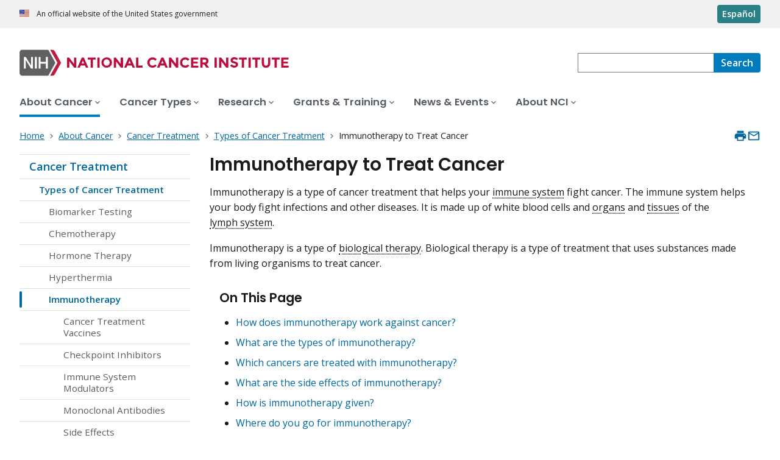

--- FILE ---
content_type: text/html; charset=UTF-8
request_url: https://www.cancer.gov/about-cancer/treatment/types/immunotherapy?redirect=true
body_size: 12496
content:
<!DOCTYPE html>
<html lang="en" dir="ltr" itemscope itemtype="https://schema.org/FAQPage" prefix="og: https://ogp.me/ns#">
  <head>
    <meta http-equiv="X-UA-Compatible" content="IE=edge">
    <meta charset="utf-8" />
<script>window.CDEConfig = {
  "exitDisclaimerHref":{
    "en":"\/policies\/linking",
    "es":"\/espanol\/politicas\/enlaces"
  },
  "showFloatingDelighters":true,
  "environmentConfig":{
    
  },
  "glossaryConfig":{
    "apiServer":"https:\/\/webapis.cancer.gov\/glossary\/v1\/"
  },
  "drugDictionaryConfig":{
    "apiServer":"https:\/\/webapis.cancer.gov\/drugdictionary\/v1\/"
  },
  "ctsConfig":{
    "apiServer":"https:\/\/clinicaltrialsapi.cancer.gov\/api\/v2",
    "printApiBase":"https:\/\/www.cancer.gov\/CTS.Print",
    "zipConversionEndpoint":"\/cts_api\/zip_code_lookup",
    "listingApiServer": "https:\/\/webapis.cancer.gov\/triallistingsupport\/v1\/"
  },
  "r4rConfig":{
    "apiServer":"https:\/\/webapis.cancer.gov\/r4r\/v1"
  },
  "general":{
    "apiServer":"https:\/\/webapis.cancer.gov",
    "mediaServer":"https:\/\/nci-media.cancer.gov"
  },
  "sitewideSearchConfig":{
    "bestBetsApiServer":"https:\/\/webapis.cancer.gov\/bestbets\/v1\/",
    "searchApiServer":"https:\/\/webapis.cancer.gov\/sitewidesearch\/v1\/"
  },
  "chartData": {
    "factBook": {
      "baseUrl": "\/about-nci\/budget\/fact-book",
      "dataType": "json"
    }
  }
};</script>
<script id="ncids-nav-info">window.ncidsNavInfo = { nav: { id: "11844", menu_type: "section-nav"}, item_id: 915528};</script>
<meta name="description" content="Immunotherapy is a type of cancer treatment that helps your immune system fight cancer. Learn about the types of immunotherapy and what you can expect during treatment." />
<link rel="canonical" href="https://www.cancer.gov/about-cancer/treatment/types/immunotherapy" />
<meta http-equiv="content-language" content="en" />
<meta name="robots" content="index" />
<meta property="og:type" content="Website" />
<meta property="og:url" content="https://www.cancer.gov/about-cancer/treatment/types/immunotherapy" />
<meta property="og:title" content="Immunotherapy for Cancer" />
<meta property="og:description" content="Immunotherapy is a type of cancer treatment that helps your immune system fight cancer. Learn about the types of immunotherapy and what you can expect during treatment." />
<meta property="og:image" content="https://www.cancer.gov/sites/g/files/xnrzdm211/files/cgov_image/social_media/100/000/7/files/lauren-wood-immunotherapy-social-media.jpg" />
<meta name="cgdp.domain" content="cgov" />
<meta name="cgdp.template" content="default" />
<meta name="dcterms.subject" content="About Cancer" />
<meta name="dcterms.type" content="cgvArticle" />
<meta name="dcterms.coverage" content="nciglobal,ncienterprise" />
<meta name="dcterms.isPartOf" content="Treatment" />
<meta name="dcterms.isReferencedBy" content="event1" />
<meta name="dcterms.issued" content="2015-04-29" />
<meta name="twitter:card" content="summary" />
<link rel="icon" href="https://www.cancer.gov/profiles/custom/cgov_site/themes/custom/cgov/static/images/design-elements/icons/favicons/favicon.ico" sizes="32x32"/>
<link rel="icon" href="https://www.cancer.gov/profiles/custom/cgov_site/themes/custom/cgov/static/images/design-elements/icons/favicons/favicon.svg" type="image/svg+xml"/>
<link rel="apple-touch-icon" href="https://www.cancer.gov/profiles/custom/cgov_site/themes/custom/cgov/static/images/design-elements/icons/favicons/apple-touch-icon.png"/>
<link rel="manifest" href="https://www.cancer.gov/profiles/custom/cgov_site/themes/custom/cgov/static/images/design-elements/icons/favicons/site.webmanifest"/>
<meta name="x-no-op" content="none" />
<meta name="Generator" content="Drupal 10 (https://www.drupal.org)" />
<meta name="MobileOptimized" content="width" />
<meta name="HandheldFriendly" content="true" />
<meta name="viewport" content="width=device-width, user-scalable=yes, initial-scale=1, minimum-scale=1" />
<script id="cgov-adobe-url" type="text/javascript" src="//assets.adobedtm.com/6a4249cd0a2c/949e98979342/launch-5f2a5357bf66.min.js" async="async"></script>
<script type="application/ld+json">{
    "@context": "https://schema.org",
    "@graph": [
        {
            "@type": "WebSite",
            "name": "National Cancer Institute (.gov)",
            "url": "https://www.cancer.gov"
        }
    ]
}</script>
<link rel="alternate" hreflang="en" href="https://www.cancer.gov/about-cancer/treatment/types/immunotherapy" />
<link rel="alternate" hreflang="es" href="https://www.cancer.gov/espanol/cancer/tratamiento/tipos/inmunoterapia" />

    <title>Immunotherapy for Cancer - NCI</title>
    <link rel="preconnect" href="https://static.cancer.gov" />
        <link rel="preconnect" href="https://fonts.googleapis.com">
    <link rel="preconnect" href="https://fonts.gstatic.com" crossorigin>
    <link href="https://fonts.googleapis.com/css2?family=Open+Sans:ital,wght@0,300;0,400;0,600;0,700;1,300;1,400;1,600;1,700&family=Poppins:ital,wght@0,300;0,400;0,500;0,600;1,300;1,400;1,500;1,600&family=Roboto+Mono:ital,wght@0,300;0,400;0,700;1,300;1,400;1,700&display=swap" rel="stylesheet">
    <meta name="apple-mobile-web-app-title" content="Cancer.gov" />
    <meta name="application-name" content="Cancer.gov" />
    <link rel="stylesheet" media="all" href="/sites/g/files/xnrzdm211/files/css/css_C3FcAroCBEtmYe2Yqkq-J-jZ9O8QrqNb19PDeR8r1MM.css?delta=0&amp;language=en&amp;theme=ncids_trans&amp;include=eJxFyEEKwCAMBMAPiT6prCbUgJWQjYf-vsfOcfYw4ZWBzYZIG0uLI3AHfLJJHMeq_9Sz_fRlnCqFL1Of1kH9ABKWHHs" />
<link rel="stylesheet" media="all" href="/profiles/custom/cgov_site/themes/custom/ncids_trans/dist/css/ncids-trans-common.css?t6rz67" />
<link rel="stylesheet" media="all" href="/profiles/custom/cgov_site/themes/custom/ncids_trans/dist/css/article.css?t6rz67" />

    
  </head>
  <body class="has-translated-content">
        <a href="#main-content" class="usa-skipnav">
      Skip to main content
    </a>
    
      <div class="dialog-off-canvas-main-canvas" data-off-canvas-main-canvas>
    


  <section id="usa-banner" class="usa-banner" aria-label="Official government website">
  <header class="usa-banner__header">
    <div class="usa-banner__inner">
      <div class="usa-banner__header-text">
        An official website of the United States government
      </div>
            <a href="/espanol/cancer/tratamiento/tipos/inmunoterapia" id="lang-toggle" class="usa-button usa-banner__language-toggle" hreflang="es">Español</a>
    </div>
  </header>
</section>



  <header id="nci-header" class="nci-header nci-header--megamenu" data-base-path="/">
	<div class="nci-header__navbar">
		<div class="nci-logo" id="extended-mega-logo">
			<a href="/">
				<picture><source media="(min-width: 1024px)" srcset="/sites/g/files/xnrzdm211/files/ncids_header/logos/Logo_NCI.svg" />
<img src="/sites/g/files/xnrzdm211/files/ncids_header/logos/Logo_NCI_Mobile.svg" alt="National Cancer Institute Home Page" />
</picture>

			</a>
		</div>

		<div class="nci-header-nav__secondary">
			<button class="usa-button nci-header-mobilenav__open-btn">Menu</button>

							<form class="nci-header-search" method="get" action="/search/results" role="search">
					<label class="usa-sr-only" for="nci-header-search__field">
						Search
					</label>

																										<input class="usa-input" id="nci-header-search__field" type="search" name="swKeyword"  data-autosuggest-collection="cgov"/>
					<button class="usa-button nci-header-search__search-button" type="submit" aria-label="Search">
						<span class="nci-header-search__label" aria-hidden="true">Search</span>
						<svg class="usa-icon" xmlns="http://www.w3.org/2000/svg" role="img" viewbox="0 0 24 24" aria-hidden="true">
							<path d="M0 0h24v24H0z" fill="none"/>
							<path d="M15.5 14h-.79l-.28-.27C15.41 12.59 16 11.11 16 9.5 16 5.91 13.09 3 9.5 3S3 5.91 3 9.5 5.91 16 9.5 16c1.61 0 3.09-.59 4.23-1.57l.27.28v.79l5 4.99L20.49 19l-4.99-5zm-6 0C7.01 14 5 11.99 5 9.5S7.01 5 9.5 5 14 7.01 14 9.5 11.99 14 9.5 14z"/>
						</svg>
					</button>
				</form>
					</div>
	</div>

			<nav aria-label="Primary navigation" class="nci-header-nav">
			<div class="nci-header-nav__inner">
				<ul class="nci-header-nav__primary">
											<li class="nci-header-nav__primary-item">
																																																										<a  href="/about-cancer" class="nci-header-nav__primary-link usa-current" data-menu-id="829">
								<span>About Cancer</span>
							</a>
						</li>
											<li class="nci-header-nav__primary-item">
																																											<a  href="/types" class="nci-header-nav__primary-link" data-menu-id="11868">
								<span>Cancer Types</span>
							</a>
						</li>
											<li class="nci-header-nav__primary-item">
																																											<a  href="/research" class="nci-header-nav__primary-link" data-menu-id="12732">
								<span>Research</span>
							</a>
						</li>
											<li class="nci-header-nav__primary-item">
																																											<a  href="/grants-training" class="nci-header-nav__primary-link" data-menu-id="914792">
								<span>Grants &amp; Training</span>
							</a>
						</li>
											<li class="nci-header-nav__primary-item">
																																											<a  href="/news-events" class="nci-header-nav__primary-link" data-menu-id="12664">
								<span>News &amp; Events</span>
							</a>
						</li>
											<li class="nci-header-nav__primary-item">
																																											<a  href="/about-nci" class="nci-header-nav__primary-link" data-menu-id="10952">
								<span>About NCI</span>
							</a>
						</li>
									</ul>
			</div>
		</nav>
	
</header>



<div class="grid-container">
	<div class="grid-row flex-no-wrap">
		<div
			class="grid-col-10">
			    <nav class="usa-breadcrumb usa-breadcrumb--wrap" aria-label="Breadcrumbs">
    <ol class="usa-breadcrumb__list">
              <li class="usa-breadcrumb__list-item">
          <a href="/" class="usa-breadcrumb__link">
            <span>Home</span>
          </a>
        </li>
              <li class="usa-breadcrumb__list-item">
          <a href="/about-cancer" class="usa-breadcrumb__link">
            <span>About Cancer</span>
          </a>
        </li>
              <li class="usa-breadcrumb__list-item">
          <a href="/about-cancer/treatment" class="usa-breadcrumb__link">
            <span>Cancer Treatment</span>
          </a>
        </li>
              <li class="usa-breadcrumb__list-item">
          <a href="/about-cancer/treatment/types" class="usa-breadcrumb__link">
            <span>Types of Cancer Treatment</span>
          </a>
        </li>
                    <li class="usa-breadcrumb__list-item usa-current" aria-current="page">
          <span>Immunotherapy to Treat Cancer</span>
        </li>
          </ol>
  </nav>


		</div>
		

      


<section  class="cgdp-page-options cgdp-page-options--top" aria-label="Page options top">
  <button class="usa-button usa-button--unstyled" onclick="window.print()">
    <svg xmlns="http://www.w3.org/2000/svg" height="24" viewBox="0 0 24 24" width="24" class="usa-icon" role="img" aria-hidden="true" focusable="false">
      <path d="M0 0h24v24H0z" fill="none"/>
      <path d="M19 8H5c-1.66 0-3 1.34-3 3v6h4v4h12v-4h4v-6c0-1.66-1.34-3-3-3zm-3 11H8v-5h8v5zm3-7c-.55 0-1-.45-1-1s.45-1 1-1 1 .45 1 1-.45 1-1 1zm-1-9H6v4h12V3z"/>
    </svg>
    <span class="usa-sr-only">
      Print    </span>
  </button>
  <a class="usa-button usa-button--unstyled" href="mailto:?subject=Information from the National Cancer Institute Web Site &body=I found this information on www.cancer.gov and I'd like to share it with you: https://www.cancer.gov/about-cancer/treatment/types/immunotherapy %0D%0A%0D%0A NCI's Web site, www.cancer.gov, provides accurate, up-to-date, comprehensive cancer information from the U.S. government's principal agency for cancer research. If you have questions or need additional information, we invite you to contact NCI's LiveHelp instant messaging service at https://livehelp.cancer.gov, or call the NCI's Contact Center 1-800-4-CANCER (1-800-422-6237) (toll-free from the United States).">
    <svg xmlns="http://www.w3.org/2000/svg" height="24" viewBox="0 0 24 24" width="24" class="usa-icon" role="img" aria-hidden="true" focusable="false">
        <path d="M0 0h24v24H0z" fill="none"/>
        <path d="M20 4H4c-1.1 0-1.99.9-1.99 2L2 18c0 1.1.9 2 2 2h16c1.1 0 2-.9 2-2V6c0-1.1-.9-2-2-2zm0 14H4V8l8 5 8-5v10zm-8-7L4 6h16l-8 5z"/>
    </svg>
    <span class="usa-sr-only">
      Email    </span>
  </a>
</section>

	</div>
</div>

<div id="page" class="grid-container">
	<div class="grid-row grid-gap">
		  <!-- SECTION NAVIGATION -->
  <div class="desktop:grid-col-3 nci-no-print">
    



  <nav aria-label="Secondary navigation">
    <ul class="usa-sidenav">
             
        
  <li class="usa-sidenav__item">
    <a  href="/about-cancer/treatment" data-menu-id="11844" class="usa-current usa-current--nci-ancestor">Cancer Treatment</a>
          <ul class="usa-sidenav__sublist">
                         
        
  <li class="usa-sidenav__item">
    <a  href="/about-cancer/treatment/types" data-menu-id="911277" class="usa-current usa-current--nci-ancestor">Types of Cancer Treatment</a>
          <ul class="usa-sidenav__sublist">
                              <li class="usa-sidenav__item">
    <a  href="/about-cancer/treatment/types/biomarker-testing-cancer-treatment" data-menu-id="1097231">Biomarker Testing</a>
  </li>

  
                              <li class="usa-sidenav__item">
    <a  href="/about-cancer/treatment/types/chemotherapy" data-menu-id="912836">Chemotherapy </a>
  </li>

  
                              <li class="usa-sidenav__item">
    <a  href="/about-cancer/treatment/types/hormone-therapy" data-menu-id="912900">Hormone Therapy </a>
  </li>

  
                              <li class="usa-sidenav__item">
    <a  href="/about-cancer/treatment/types/hyperthermia" data-menu-id="1151711">Hyperthermia</a>
  </li>

  
                         
        
  <li class="usa-sidenav__item">
    <a  href="/about-cancer/treatment/types/immunotherapy" data-menu-id="915528" class="usa-current" aria-current="page">Immunotherapy</a>
          <ul class="usa-sidenav__sublist">
                              <li class="usa-sidenav__item">
    <a  href="/about-cancer/treatment/types/immunotherapy/cancer-treatment-vaccines" data-menu-id="1150106">Cancer Treatment Vaccines</a>
  </li>

  
                              <li class="usa-sidenav__item">
    <a  href="/about-cancer/treatment/types/immunotherapy/checkpoint-inhibitors" data-menu-id="1150091">Checkpoint Inhibitors</a>
  </li>

  
                              <li class="usa-sidenav__item">
    <a  href="/about-cancer/treatment/types/immunotherapy/immune-system-modulators" data-menu-id="1150111">Immune System Modulators</a>
  </li>

  
                              <li class="usa-sidenav__item">
    <a  href="/about-cancer/treatment/types/immunotherapy/monoclonal-antibodies" data-menu-id="1150101">Monoclonal Antibodies</a>
  </li>

  
                              <li class="usa-sidenav__item">
    <a  href="/about-cancer/treatment/types/immunotherapy/side-effects" data-menu-id="1150086">Side Effects</a>
  </li>

  
                              <li class="usa-sidenav__item">
    <a  href="/about-cancer/treatment/types/immunotherapy/t-cell-transfer-therapy" data-menu-id="1150096">T-cell Transfer Therapy</a>
  </li>

  
              </ul>
    
  </li>

  
                              <li class="usa-sidenav__item">
    <a  href="/about-cancer/treatment/types/photodynamic-therapy" data-menu-id="1151716">Photodynamic Therapy</a>
  </li>

  
                                    <li class="usa-sidenav__item">
    <a  href="/about-cancer/treatment/types/radiation-therapy" data-menu-id="916947" class="nci-has-children">Radiation Therapy </a>
  </li>

  
                                    <li class="usa-sidenav__item">
    <a  href="/about-cancer/treatment/types/stem-cell-transplant" data-menu-id="915538" class="nci-has-children">Stem Cell Transplant </a>
  </li>

  
                                    <li class="usa-sidenav__item">
    <a  href="/about-cancer/treatment/types/surgery" data-menu-id="911286" class="nci-has-children">Surgery</a>
  </li>

  
                                    <li class="usa-sidenav__item">
    <a  href="/about-cancer/treatment/types/targeted-therapies" data-menu-id="911288" class="nci-has-children">Targeted Therapy</a>
  </li>

  
              </ul>
    
  </li>

  
                              <li class="usa-sidenav__item">
    <a  href="/about-cancer/treatment/side-effects" data-menu-id="898464">Side Effects of Cancer Treatment</a>
  </li>

  
                                    <li class="usa-sidenav__item">
    <a  href="/about-cancer/treatment/drugs" data-menu-id="918919" class="nci-has-children">Cancer Drugs</a>
  </li>

  
                                    <li class="usa-sidenav__item">
    <a  href="/about-cancer/treatment/cam" data-menu-id="917500" class="nci-has-children">Complementary &amp; Alternative Medicine (CAM)</a>
  </li>

  
                              <li class="usa-sidenav__item">
    <a  href="/about-cancer/treatment/questions" data-menu-id="936692">Questions to Ask about Your Treatment</a>
  </li>

  
                              <li class="usa-sidenav__item">
    <a  href="/about-cancer/treatment/clinical-center" data-menu-id="1153716">NIH Clinical Center</a>
  </li>

  
                              <li class="usa-sidenav__item">
    <a  href="/about-cancer/treatment/research" data-menu-id="937976">Research</a>
  </li>

  
              </ul>
    
  </li>

  
    </ul>
  </nav>

  </div>

		<div class="desktop:grid-col-9">
			<main class="cgdp-main-content" id="main-content">
				  
<!-- ********************************* BEGIN Page Content ********************************** -->
<article>
	<h1 class="nci-heading-h1">
		Immunotherapy to Treat Cancer
	</h1>
	<div class="cgdp-inner-content-area">
		
		<div class="cgdp-field-intro-text">
	<div class="usa-prose">
		<p>Immunotherapy is a type of cancer treatment that helps your <a data-gloss-id="46356" data-gloss-dictionary="Cancer.gov" data-gloss-audience="Patient" data-gloss-lang="en" href="/publications/dictionaries/cancer-terms/def/46356" class="cgdp-definition-link">immune system</a> fight cancer. The immune system helps your body fight infections and other diseases. It is made up of white blood cells and <a data-gloss-id="257523" data-gloss-dictionary="Cancer.gov" data-gloss-audience="Patient" data-gloss-lang="en" href="/publications/dictionaries/cancer-terms/def/257523" class="cgdp-definition-link">organs</a> and <a data-gloss-id="46683" data-gloss-dictionary="Cancer.gov" data-gloss-audience="Patient" data-gloss-lang="en" href="/publications/dictionaries/cancer-terms/def/46683" class="cgdp-definition-link">tissues</a> of the <a data-gloss-id="45764" data-gloss-dictionary="Cancer.gov" data-gloss-audience="Patient" data-gloss-lang="en" href="/publications/dictionaries/cancer-terms/def/45764" class="cgdp-definition-link">lymph&nbsp;system</a>.</p><p>Immunotherapy is a type of <a data-gloss-id="45617" data-gloss-dictionary="Cancer.gov" data-gloss-audience="Patient" data-gloss-lang="en" href="/publications/dictionaries/cancer-terms/def/45617" class="cgdp-definition-link">biological therapy</a>. Biological therapy is a type of treatment that uses substances made from living organisms to treat cancer.</p>	</div>
</div>

        <nav
    class="cgdp-on-this-page" role="navigation">
        <h2 class="cgdp-on-this-page__header">On This Page</h2>
    <ul>
                        <li>
            <a
              href="#how-does-immunotherapy-work-against-cancer">
              <p>How does immunotherapy work against cancer?</p></a>
          </li>
                                <li>
            <a
              href="#what-are-the-types-of-immunotherapy">
              <p>What are the types of immunotherapy?</p></a>
          </li>
                                <li>
            <a
              href="#which-cancers-are-treated-with-immunotherapy">
              <p>Which cancers are treated with immunotherapy?</p></a>
          </li>
                                <li>
            <a
              href="#what-are-the-side-effects-of-immunotherapy">
              <p>What are the side effects of immunotherapy?</p></a>
          </li>
                                <li>
            <a
              href="#how-is-immunotherapy-given">
              <p>How is immunotherapy given?</p></a>
          </li>
                                <li>
            <a
              href="#where-do-you-go-for-immunotherapy">
              <p>Where do you go for immunotherapy?</p></a>
          </li>
                                <li>
            <a
              href="#how-often-do-you-receive-immunotherapy">
              <p>How often do you receive immunotherapy?</p></a>
          </li>
                                <li>
            <a
              href="#how-can-you-tell-if-immunotherapy-is-working">
              <p>How can you tell if immunotherapy is working?</p></a>
          </li>
                                <li>
            <a
              href="#what-is-the-current-research-in-immunotherapy">
              <p>What is the current research in immunotherapy?</p></a>
          </li>
                                <li>
            <a
              href="#how-do-you-find-clinical-trials-that-are-testing-immunotherapy">
              <p>How do you find clinical trials that are testing immunotherapy?</p></a>
          </li>
                  </ul>
  </nav>

  <div class="cgdpl">
  <div class="contentzone">
    <div id="cgvBody">
      <div  class="cgdp-article-body cgdp-article-body--multiple">
                    
<section  itemscope="" itemprop="mainEntity" itemtype="https://schema.org/Question">
                    <h2 id="how-does-immunotherapy-work-against-cancer" itemprop="name">
      <p>How does immunotherapy work against cancer?</p>
</h2>
        <div itemscope itemprop="acceptedAnswer" itemtype="https://schema.org/Answer">
      <div itemprop="text">
    <p>As part of its normal function, the immune system detects and destroys abnormal cells and most likely prevents or curbs the growth of many cancers. For instance, immune cells are sometimes found in and around tumors. These cells, called tumor-infiltrating lymphocytes or TILs, are a sign that the immune system is responding to the tumor. People whose tumors contain TILs often do better than people whose tumors don’t contain them.</p><p>Even though the immune system can prevent or slow cancer growth, cancer cells have ways to avoid destruction by the immune system. For example, cancer cells may:</p><ul><li>Have genetic changes that make them less visible to the immune system.</li><li>Have proteins on their surface that turn off immune cells.</li><li>Change the normal cells around the tumor so they interfere with how the immune system responds to the cancer cells.</li></ul><p>Immunotherapy helps the immune system to better act against cancer.</p>
        </div>
    </div>
  </section>

                    
<section  itemscope="" itemprop="mainEntity" itemtype="https://schema.org/Question">
                    <h2 id="what-are-the-types-of-immunotherapy" itemprop="name">
      <p>What are the types of immunotherapy?</p>
</h2>
        <div itemscope itemprop="acceptedAnswer" itemtype="https://schema.org/Answer">
      <div itemprop="text">
    <p>Several types of immunotherapy are used to treat cancer. These include:</p><ul><li><p><strong>Immune checkpoint inhibitors</strong>, which are drugs that block immune checkpoints. These checkpoints are a normal part of the immune system and keep immune responses from being too strong. By blocking them, these drugs allow immune cells to respond more strongly to cancer.</p><p>Learn more about <a href="/about-cancer/treatment/types/immunotherapy/checkpoint-inhibitors" data-entity-type="node" data-entity-uuid="5dbe17c7-7175-4aa6-879a-b248f71e73c5" data-entity-substitution="canonical">immune checkpoint inhibitors</a>.</p></li><li><p><strong>T-cell transfer therapy</strong>, which is a treatment that boosts the natural ability of your <a data-gloss-id="44928" data-gloss-dictionary="Cancer.gov" data-gloss-audience="Patient" data-gloss-lang="en" href="/publications/dictionaries/cancer-terms/def/44928" class="definition">T cells</a>&nbsp;to fight cancer. In this treatment, immune cells are taken from your tumor. Those that are most active against your cancer are selected or changed in the lab to better attack your cancer cells, grown in large batches, and put back into your body through a needle in a vein.</p><p>T-cell transfer therapy may also be called adoptive cell therapy, adoptive immunotherapy, or immune cell therapy.</p><p>Learn more about <a href="/about-cancer/treatment/types/immunotherapy/t-cell-transfer-therapy" data-entity-type="node" data-entity-uuid="264feb6c-9ba2-4358-8299-a246399457b2" data-entity-substitution="canonical">T-cell transfer therapy</a>.</p></li><li><p><strong>Monoclonal antibodies</strong>, which are immune system proteins created in the lab that are designed to bind to specific targets on cancer cells. Some monoclonal antibodies mark cancer cells so that they will be better seen and destroyed by the immune system. Such monoclonal antibodies are a type of immunotherapy.</p><p>Monoclonal antibodies may also be called therapeutic antibodies.</p><p>Learn more about <a href="/about-cancer/treatment/types/immunotherapy/monoclonal-antibodies" data-entity-type="node" data-entity-uuid="3324fc58-ee47-419d-a282-86c5988f6d9c" data-entity-substitution="canonical">monoclonal antibodies</a>.</p></li><li><p><strong>Treatment vaccines</strong>, which work against cancer by boosting your immune system’s response to cancer cells. Treatment vaccines are different from the ones that help prevent disease.</p><p>Learn more about <a href="/about-cancer/treatment/types/immunotherapy/cancer-treatment-vaccines" data-entity-type="node" data-entity-uuid="79b85f1b-4d73-4146-83c2-f4327a1a0ec3" data-entity-substitution="canonical">cancer treatment vaccines</a>.</p></li><li><p><strong>Immune system modulators</strong>, which enhance the body’s <a data-gloss-id="45722" data-gloss-dictionary="Cancer.gov" data-gloss-audience="Patient" data-gloss-lang="en" href="/publications/dictionaries/cancer-terms/def/45722" class="definition">immune response</a> against cancer. Some of these agents affect specific parts of the immune system, whereas others affect the immune system in a more general way.</p><p>Learn more about <a href="/about-cancer/treatment/types/immunotherapy/immune-system-modulators" data-entity-type="node" data-entity-uuid="b030f8fa-d00f-4cbe-ae32-b879c36349ee" data-entity-substitution="canonical">immune system modulators</a>.</p></li></ul>
        </div>
    </div>
  </section>

                    
<section  itemscope="" itemprop="mainEntity" itemtype="https://schema.org/Question">
                    <h2 id="which-cancers-are-treated-with-immunotherapy" itemprop="name">
      <p>Which cancers are treated with immunotherapy?</p>
</h2>
        <div itemscope itemprop="acceptedAnswer" itemtype="https://schema.org/Answer">
      <div itemprop="text">
    <p>Immunotherapy drugs have been approved to treat many types of cancer. However, immunotherapy is not yet as widely used as <a data-gloss-id="45570" data-gloss-dictionary="Cancer.gov" data-gloss-audience="Patient" data-gloss-lang="en" href="/publications/dictionaries/cancer-terms/def/45570" class="definition">surgery</a>, <a data-gloss-id="45214" data-gloss-dictionary="Cancer.gov" data-gloss-audience="Patient" data-gloss-lang="en" href="/publications/dictionaries/cancer-terms/def/45214" class="definition">chemotherapy</a>, or <a data-gloss-id="44971" data-gloss-dictionary="Cancer.gov" data-gloss-audience="Patient" data-gloss-lang="en" href="/publications/dictionaries/cancer-terms/def/44971" class="definition">radiation therapy</a>. To learn about whether immunotherapy may be used to treat your cancer, see the&nbsp;<a data-gloss-id="44271" data-gloss-dictionary="Cancer.gov" data-gloss-audience="Patient" data-gloss-lang="en" href="/publications/dictionaries/cancer-terms/def/44271" class="definition">PDQ</a>® <a href="/publications/pdq/information-summaries/adult-treatment" data-entity-type="node" data-entity-uuid="7bf97270-fb19-48f3-9226-f6f101b1ba4e" data-entity-substitution="canonical">adult cancer treatment summaries</a> and <a href="/publications/pdq/information-summaries/pediatric-treatment" data-entity-type="node" data-entity-uuid="8850a973-b88a-4adb-8862-83b105d27fa8" data-entity-substitution="canonical">childhood cancer treatment summaries</a>.</p>
        </div>
    </div>
  </section>

                    
<section  itemscope="" itemprop="mainEntity" itemtype="https://schema.org/Question">
                    <h2 id="what-are-the-side-effects-of-immunotherapy" itemprop="name">
      <p>What are the side effects of immunotherapy?</p>
</h2>
        <div itemscope itemprop="acceptedAnswer" itemtype="https://schema.org/Answer">
      <div itemprop="text">
    <p>Immunotherapy can cause <a data-gloss-id="46580" data-gloss-dictionary="Cancer.gov" data-gloss-audience="Patient" data-gloss-lang="en" href="/publications/dictionaries/cancer-terms/def/46580" class="definition">side effects</a>, many of which happen when the immune system that has been revved-up to act against the cancer also acts against healthy cells and tissues in your body.</p><p>Learn more about <a href="/about-cancer/treatment/types/immunotherapy/side-effects" data-entity-type="node" data-entity-uuid="edda2fbd-e650-431d-8dfa-1cb99b6daf0c" data-entity-substitution="canonical">immunotherapy side effects</a>.</p>
        </div>
    </div>
  </section>

                    
<section  itemscope="" itemprop="mainEntity" itemtype="https://schema.org/Question">
                    <h2 id="how-is-immunotherapy-given" itemprop="name">
      <p>How is immunotherapy given?</p>
</h2>
        <div itemscope itemprop="acceptedAnswer" itemtype="https://schema.org/Answer">
      <div itemprop="text">
    <p>Different forms of immunotherapy may be given in different ways. These include:</p><ul><li><strong>intravenous (IV)</strong><br>The immunotherapy goes directly into a <a data-gloss-id="476471" data-gloss-dictionary="Cancer.gov" data-gloss-audience="Patient" data-gloss-lang="en" href="/publications/dictionaries/cancer-terms/def/476471" class="definition">vein</a>.</li><li><strong>oral</strong><br>The immunotherapy comes in pills or <a data-gloss-id="455334" data-gloss-dictionary="Cancer.gov" data-gloss-audience="Patient" data-gloss-lang="en" href="/publications/dictionaries/cancer-terms/def/455334" class="definition">capsules</a> that you swallow.</li><li><strong>topical</strong><br>The immunotherapy comes in a cream that you rub onto your skin. This type of immunotherapy can be used for very early skin cancer.</li><li><strong>intravesical</strong><br>The immunotherapy goes directly into the bladder.</li></ul>
        </div>
    </div>
  </section>

                    
<section  itemscope="" itemprop="mainEntity" itemtype="https://schema.org/Question">
                    <h2 id="where-do-you-go-for-immunotherapy" itemprop="name">
      <p>Where do you go for immunotherapy?</p>
</h2>
        <div itemscope itemprop="acceptedAnswer" itemtype="https://schema.org/Answer">
      <div itemprop="text">
    <p>You may receive immunotherapy in a doctor’s office, clinic, or outpatient unit in a hospital. Outpatient means you do not spend the night in the hospital.</p>
        </div>
    </div>
  </section>

                    
<section  itemscope="" itemprop="mainEntity" itemtype="https://schema.org/Question">
                    <h2 id="how-often-do-you-receive-immunotherapy" itemprop="name">
      <p>How often do you receive immunotherapy?</p>
</h2>
        <div itemscope itemprop="acceptedAnswer" itemtype="https://schema.org/Answer">
      <div itemprop="text">
    <p>How often and how long you receive immunotherapy depends on:</p><ul><li>your type of cancer and how advanced it is</li><li>the type of immunotherapy you get</li><li>how your body reacts to treatment</li></ul><p>You may have treatment every day, week, or month. Some types of immunotherapy given in cycles. A cycle is a period of treatment followed by a period of rest. The rest period gives your body a chance to recover, respond to immunotherapy, and build new healthy cells.</p>
        </div>
    </div>
  </section>

                    
<section  itemscope="" itemprop="mainEntity" itemtype="https://schema.org/Question">
                    <h2 id="how-can-you-tell-if-immunotherapy-is-working" itemprop="name">
      <p>How can you tell if immunotherapy is working?</p>
</h2>
        <div itemscope itemprop="acceptedAnswer" itemtype="https://schema.org/Answer">
      <div itemprop="text">
    <p>You will see your doctor often. He or she will give you <a data-gloss-id="270871" data-gloss-dictionary="Cancer.gov" data-gloss-audience="Patient" data-gloss-lang="en" href="/publications/dictionaries/cancer-terms/def/270871" class="definition">physical exams</a> and ask you how you feel. You will have medical tests, such as blood tests and different types of <a data-gloss-id="46570" data-gloss-dictionary="Cancer.gov" data-gloss-audience="Patient" data-gloss-lang="en" href="/publications/dictionaries/cancer-terms/def/46570" class="definition">scans</a>. These tests will measure the size of your tumor and look for changes in your blood work.</p>
        </div>
    </div>
  </section>

                    
<section  itemscope="" itemprop="mainEntity" itemtype="https://schema.org/Question">
                    <h2 id="what-is-the-current-research-in-immunotherapy" itemprop="name">
      <p>What is the current research in immunotherapy?</p>
</h2>
        <div itemscope itemprop="acceptedAnswer" itemtype="https://schema.org/Answer">
      <div itemprop="text">
    <p>Researchers are focusing on several major areas to improve immunotherapy, including:</p><ul><li><strong>Finding solutions for resistance.</strong><br>Researchers are testing combinations of immune checkpoint inhibitors and other types of immunotherapy, targeted therapy, and radiation therapy to overcome resistance to immunotherapy.</li><li><strong>Finding ways to predict responses to immunotherapy.</strong><br>Only a small portion of people who receive immunotherapy will respond to the treatment. Finding ways to predict which people will respond to treatment is a major area of research.</li><li><strong>Learning more about how cancer cells evade or suppress immune responses against them.</strong><br>A better understanding of how cancer cells get around the immune system could lead to the development of new drugs that block those processes.</li><li>How to <strong>reduce the side effects</strong> of treatment with immunotherapy.</li></ul>
        </div>
    </div>
  </section>

                    
<section  itemscope="" itemprop="mainEntity" itemtype="https://schema.org/Question">
                    <h2 id="how-do-you-find-clinical-trials-that-are-testing-immunotherapy" itemprop="name">
      <p>How do you find clinical trials that are testing immunotherapy?</p>
</h2>
        <div itemscope itemprop="acceptedAnswer" itemtype="https://schema.org/Answer">
      <div itemprop="text">
    <p>To find clinical research studies that involve immunotherapy visit <a href="/research/participate/clinical-trials-search" data-entity-type="node" data-entity-uuid="79afa25a-e4c9-4203-a919-3c5a9aa7c604" data-entity-substitution="canonical">Find NCI-Supported Clinical Trials</a> or call the Cancer Information Service, NCI’s contact center, at 1-800-4-CANCER (1-800-422-6237).</p><p>NCI’s list of cancer clinical trials includes all NCI-supported clinical trials that are taking place across the United States and Canada, including the NIH Clinical Center in Bethesda, MD.</p>
        </div>
    </div>
  </section>

              </div>
    </div>
  </div>
</div>


	</div>
	<footer class="cgdp-article-footer">
		
		<aside class="cgdp-related-resources">
  <h2 class="nci-heading-h2">Related Resources</h2>
  <ul class="usa-list usa-list--unstyled">
          

    

          
    
      <li>
      <a class="usa-link" href='/news-events/cancer-currents-blog/2019/cancer-immunotherapy-investigating-side-effects' data-list-item-type="cgov_internal_link">New Drugs, New Side Effects: Complications of Cancer Immunotherapy </a>
      </li>


          

    

          
    
      <li>
      <a class="usa-link" href='/about-cancer/treatment/types/targeted-therapies' data-list-item-type="cgov_internal_link">Targeted Therapy to Treat Cancer</a>
      </li>


          

    

          
    
      <li>
      <a class="usa-link" href='/about-cancer/treatment/research/car-t-cells' data-list-item-type="cgov_internal_link">CAR T Cells: Engineering Patients’ Immune Cells to Treat Their Cancers</a>
      </li>


          

    

          
    
      <li>
      <a class="usa-link" href='/news-events/cancer-currents-blog/2018/immunotherapy-glioblastoma' data-list-item-type="cgov_internal_link">Can Immunotherapy Succeed in Glioblastoma?</a>
      </li>


      </ul>
</aside>

					<div class="cgdp-document-dates">
			<ul class="usa-list usa-list--unstyled">
													<li>
						<strong>Updated:</strong>
						<time datetime="2019-09-24T12:00:00Z">September 24, 2019</time>

					</li>
											</ul>
		</div>
	
					<div class="cgdp-public-use">
        <p><em>If you would like to reproduce some or all of this content, see <a href="/policies/copyright-reuse">Reuse of NCI Information</a> for guidance about copyright and permissions. In the case of permitted digital reproduction, please credit the National Cancer Institute as the source and link to the original NCI product using the original product's title; e.g., “Immunotherapy to Treat Cancer was originally published by the National Cancer Institute.”</em></p>

  

</div>

							  <div class="cgdp-hhs-syndication">
   <svg class="usa-icon" aria-hidden="true" xmlns="http://www.w3.org/2000/svg" viewbox="0 0 48 48" fill="none"><path fill="#1B1B1B" fill-rule="evenodd" d="M19.616 12h21.818A2.57 2.57 0 0 1 44 14.575v15.24a2.57 2.57 0 0 1-2.567 2.567H28.937a.645.645 0 0 1-.618-.465c-.067-.228.152-.625.324-.936.034-.06.066-.119.093-.171l.102-.198c.232-.454.544-1.064.99-1.446a.653.653 0 0 1 .424-.16h10.38V15.368H20.699l-.024 3.634c.008.256-.056.497-.265.641-.2.145-.449.097-.69.024l-2.382-.722a.645.645 0 0 1-.305-.44l.016-1.34v-2.6A2.57 2.57 0 0 1 19.616 12Zm8.68 12.353a.613.613 0 0 1 .368.337c.064.152.064.337-.032.417l-4.86 9.874a.603.603 0 0 1-.554.337.587.587 0 0 1-.53-.361l-1.652-3.85c-6.209 2.454-10.468.69-12.97-1.268-2.174-1.7-3.394-3.786-3.843-4.66a6.678 6.678 0 0 1-.2-.417.598.598 0 0 1 1.123-.401c.006.025.026.068.057.135l.031.065c2.19 4.468 10.765 3.089 13.46 1.1l-1.629-3.803a.593.593 0 0 1 .722-.802l10.508 3.297Z" clip-rule="evenodd"/></svg>
  <p>Want to use this content on your website or other digital platform? Our <a class="usa-link" href="/syndication">syndication services page</a> shows you how.</p>

</div>


			</footer>
</article>


			</main>
		</div>
		<div class="desktop:grid-col-9 desktop:grid-offset-3">
			

      


<section  class="cgdp-page-options cgdp-page-options--bottom" aria-label="Page options bottom">
  <button class="usa-button usa-button--unstyled" onclick="window.print()">
    <svg xmlns="http://www.w3.org/2000/svg" height="24" viewBox="0 0 24 24" width="24" class="usa-icon" role="img" aria-hidden="true" focusable="false">
      <path d="M0 0h24v24H0z" fill="none"/>
      <path d="M19 8H5c-1.66 0-3 1.34-3 3v6h4v4h12v-4h4v-6c0-1.66-1.34-3-3-3zm-3 11H8v-5h8v5zm3-7c-.55 0-1-.45-1-1s.45-1 1-1 1 .45 1 1-.45 1-1 1zm-1-9H6v4h12V3z"/>
    </svg>
    <span class="usa-sr-only">
      Print    </span>
  </button>
  <a class="usa-button usa-button--unstyled" href="mailto:?subject=Information from the National Cancer Institute Web Site &body=I found this information on www.cancer.gov and I'd like to share it with you: https://www.cancer.gov/about-cancer/treatment/types/immunotherapy %0D%0A%0D%0A NCI's Web site, www.cancer.gov, provides accurate, up-to-date, comprehensive cancer information from the U.S. government's principal agency for cancer research. If you have questions or need additional information, we invite you to contact NCI's LiveHelp instant messaging service at https://livehelp.cancer.gov, or call the NCI's Contact Center 1-800-4-CANCER (1-800-422-6237) (toll-free from the United States).">
    <svg xmlns="http://www.w3.org/2000/svg" height="24" viewBox="0 0 24 24" width="24" class="usa-icon" role="img" aria-hidden="true" focusable="false">
        <path d="M0 0h24v24H0z" fill="none"/>
        <path d="M20 4H4c-1.1 0-1.99.9-1.99 2L2 18c0 1.1.9 2 2 2h16c1.1 0 2-.9 2-2V6c0-1.1-.9-2-2-2zm0 14H4V8l8 5 8-5v10zm-8-7L4 6h16l-8 5z"/>
    </svg>
    <span class="usa-sr-only">
      Email    </span>
  </a>
</section>

		</div>
	</div>
</div>

  <div id="block-ncidsfooterenglish">
  
    
      <style>
   .cgdpl .usa-button {
      color: #fff !important;
   }
   .cgdpl .usa-button.usa-button--accent-warm {
      color: #1b1b1b !important;
   }
</style>
<footer
  class="usa-footer usa-footer--nci-big"
  id="nci-footer"
  aria-label="Footer"
>
  <div class="grid-container usa-footer__return-to-top">
    <a href="#top" aria-label="Back To Top"><span>Back To Top</span></a>
  </div>
  <div class="usa-footer__primary-section">
    <div class="grid-container">
      <div class="grid-row grid-gap">
        <div class="tablet:grid-col-8">
          <nav class="usa-footer__nav" aria-label="Footer navigation">
            <div class="grid-row grid-gap-4">
              <div class="mobile-lg:grid-col-6 desktop:grid-col-4">
                <section
                  class="usa-footer__primary-content usa-footer__primary-content--collapsible"
                >
                  <div class="usa-footer__primary-link">About</div>
                  <ul class="usa-list usa-list--unstyled">
                    <li class="usa-footer__secondary-link">
                      <a href="/about-website">About This Website</a>
                    </li>
                    <li class="usa-footer__secondary-link">
                      <a href="/espanol">en Español</a>
                    </li>
                    <li class="usa-footer__secondary-link">
                      <a href="/policies/copyright-reuse">Reuse &amp; Copyright</a>
                    </li>
                    <li class="usa-footer__secondary-link">
                      <a href="/social-media">Social Media</a>
                    </li>
                  </ul>
                </section>
              </div>
              <div class="mobile-lg:grid-col-6 desktop:grid-col-4">
                <section
                  class="usa-footer__primary-content usa-footer__primary-content--collapsible"
                >
                  <div class="usa-footer__primary-link">Resources</div>
                  <ul class="usa-list usa-list--unstyled">
                    <li class="usa-footer__secondary-link">
                      <a href="/contact">Contact Us</a>
                    </li>
                    <li class="usa-footer__secondary-link">
                      <a href="/publications">Publications</a>
                    </li>
                    <li class="usa-footer__secondary-link">
                      <a href="/publications/dictionaries/cancer-terms"
                        >Dictionary of Cancer Terms</a
                      >
                    </li>
                    <li class="usa-footer__secondary-link">
                      <a href="/research/participate/clinical-trials-search"
                        >Find a Clinical Trial</a
                      >
                    </li>
                  </ul>
                </section>
              </div>
              <div class="mobile-lg:grid-col-6 desktop:grid-col-4">
                <section
                  class="usa-footer__primary-content usa-footer__primary-content--collapsible"
                >
                  <div class="usa-footer__primary-link">Policies</div>
                  <ul class="usa-list usa-list--unstyled">
                    <li class="usa-footer__secondary-link">
                      <a href="/policies/accessibility">Accessibility</a>
                    </li>
                    <li class="usa-footer__secondary-link">
                      <a href="https://www.nih.gov/institutes-nih/nih-office-director/office-communications-public-liaison/freedom-information-act-office">FOIA</a>
                    </li>
                    <li class="usa-footer__secondary-link">
                      <a href="/policies/privacy-security"
                        >Privacy &amp; Security</a
                      >
                    </li>
                    <li class="usa-footer__secondary-link">
                      <a href="/policies/disclaimer">Disclaimers</a>
                    </li>
                    <li class="usa-footer__secondary-link">
                      <a
                        href="https://www.hhs.gov/vulnerability-disclosure-policy/index.html"
                        >Vulnerability Disclosure</a
                      >
                    </li>
                  </ul>
                </section>
              </div>
            </div>
          </nav>
        </div>
        <div class="tablet:grid-col-4">
          <div class="usa-sign-up">
            <div class="usa-sign-up__heading">Sign up for email updates</div>
            <form
              action="https://public.govdelivery.com/accounts/USNIHNCI/subscribers/qualify"
              aria-label="Footer subscribe"
              class="usa-form"
              accept-charset="UTF-8"
              method="post"
              novalidate
              target="_blank"
              id="signup"
            >
              <input
                type="hidden"
                name="category_id"
                id="category_id"
                value=""
              />
              <div class="usa-form-group">
                <label class="usa-label" for="email">
                  Enter your email address
                </label>
                <input
                  class="usa-input width-full"
                  id="email"
                  name="email"
                  type="email"
                  value=""
                />
              </div>
              <button class="usa-button usa-button--accent-warm" type="submit">
                Sign up
              </button>
            </form>
          </div>
        </div>
      </div>
    </div>
  </div>
  <div class="usa-footer__secondary-section">
    <div class="grid-container">
      <div class="grid-row grid-gap">
        <div class="usa-footer__logo grid-row desktop:grid-col-5">
          <div class="mobile-lg:grid-col-auto desktop:margin-bottom-3">
            <p class="usa-footer__logo-heading">
              <span class="logo__agency-name">National Cancer Institute </span>
              <span class="logo__parent-organization"
                >at the National Institutes of Health</span
              >
            </p>
          </div>
        </div>
        <div class="usa-footer__contact-links mobile-lg:grid-col-7">
          <div class="usa-footer__contact-heading">Contact Us</div>
          <div class="usa-footer__address">
            <div class="usa-footer__contact-info grid-row grid-gap">
              <div class="tablet:grid-col-auto">
                <a href="https://livehelp.cancer.gov/">Live Chat</a>
              </div>
              <div class="tablet:grid-col-auto">
                <a href="tel:1-800-4-CANCER">1-800-4-CANCER</a>
              </div>
              <div class="tablet:grid-col-auto">
                <a href="mailto:NCIinfo@nih.gov">NCIinfo@nih.gov</a>
              </div>
              <div class="tablet:grid-col-auto">
                <a
                  class="no-exit-notification"
                  href="https://ncidccpssurveys.gov1.qualtrics.com/jfe/form/SV_egtxdVcMuOiM3Yi"
                  target="_blank"
                  >Site Feedback</a
                >
              </div>
            </div>
          </div>
        </div>
      </div>
      <div class="grid-row grid-gap">
        <div class="usa-footer__social-links desktop:grid-col-5">
          <div class="usa-footer__social-heading">Follow us</div>
          <div class="grid-row grid-gap-1 nci-big__social">
            <div class="grid-col-auto">
              <a
                class="usa-social-link no-exit-notification"
                href="https://www.facebook.com/cancer.gov"
              >
                <svg
                  xmlns="http://www.w3.org/2000/svg"
                  viewBox="0 0 24 24"
                  width="24"
                  class="usa-icon"
                  role="img"
                  aria-labelledby="facebook-title"
                >
                  <title id="facebook-title">Facebook</title>
                  <rect fill="none" height="24" width="24" />
                  <path
                    d="M22,12c0-5.52-4.48-10-10-10S2,6.48,2,12c0,4.84,3.44,8.87,8,9.8V15H8v-3h2V9.5C10,7.57,11.57,6,13.5,6H16v3h-2 c-0.55,0-1,0.45-1,1v2h3v3h-3v6.95C18.05,21.45,22,17.19,22,12z"
                  />
                </svg>
              </a>
            </div>
            <div class="grid-col-auto">
              <a
                class="usa-social-link no-exit-notification"
                href="https://twitter.com/thenci"
              >
                <svg
                  xmlns="http://www.w3.org/2000/svg"
                  viewBox="0 0 24 24"
                  class="usa-icon"
                  role="img"
                  aria-labelledby="x-title"
                >
                  <title id="x-title">Follow on X</title>
                  <path
                    d="M12 22c5.5 0 10-4.5 10-10S17.5 2 12 2 2 6.5 2 12s4.5 10 10 10zm5.2-15.6L13.3 11l4.3 6.2h-3.1L11.6 13 8 17.2h-.9l4.1-4.8-4.1-6h3.1l2.7 3.9 3.4-3.9h.9zm-5.6 5.4.4.6 2.8 4h1.4l-3.5-5-.4-.6-2.6-3.7H8.3l3.3 4.7z"
                  />
                </svg>
              </a>
            </div>
            <div class="grid-col-auto">
              <a
                class="usa-social-link no-exit-notification"
                href="https://www.instagram.com/nationalcancerinstitute/"
              >
                <svg
                  xmlns="http://www.w3.org/2000/svg"
                  viewBox="0 0 24 24"
                  class="usa-icon"
                  role="img"
                  aria-labelledby="instagram-title"
                >
                  <title id="instagram-title">Instagram</title>
                  <g id="Instagram">
                    <path d="M12,10a2,2,0,1,0,2,2A2,2,0,0,0,12,10Z" />
                    <path
                      d="M12,2A10,10,0,1,0,22,12,10,10,0,0,0,12,2Zm6,12.69A3.32,3.32,0,0,1,14.69,18H9.31A3.32,3.32,0,0,1,6,14.69V9.31A3.32,3.32,0,0,1,9.31,6h5.38A3.32,3.32,0,0,1,18,9.31Z"
                    />
                    <path
                      d="M16.94,9.31a2.25,2.25,0,0,0-2.25-2.25H9.31A2.25,2.25,0,0,0,7.06,9.31v5.38a2.25,2.25,0,0,0,2.25,2.25h5.38a2.25,2.25,0,0,0,2.25-2.25h0ZM12,15.09A3.09,3.09,0,1,1,15.09,12,3.09,3.09,0,0,1,12,15.09Zm3.77-5.75a.79.79,0,0,1-.55.23.83.83,0,0,1-.55-.23.78.78,0,0,1,0-1.11A.82.82,0,0,1,15.22,8a.78.78,0,0,1,.55,1.33Z"
                    />
                  </g>
                </svg>
              </a>
            </div>
            <div class="grid-col-auto">
              <a
                class="usa-social-link no-exit-notification"
                href="https://www.youtube.com/NCIgov"
              >
                <svg
                  xmlns="http://www.w3.org/2000/svg"
                  viewBox="0 0 24 24"
                  class="usa-icon"
                  role="img"
                  aria-labelledby="youtube-title"
                >
                  <title id="youtube-title">Youtube</title>
                  <g id="YouTube">
                    <path
                      d="M12,2A10,10,0,1,0,22,12,10,10,0,0,0,12,2Zm5.75,12.91A1.49,1.49,0,0,1,16.69,16a34.65,34.65,0,0,1-4.69.26A34.65,34.65,0,0,1,7.31,16a1.49,1.49,0,0,1-1.06-1.06A15.88,15.88,0,0,1,6,12a15.88,15.88,0,0,1,.25-2.91A1.49,1.49,0,0,1,7.31,8,34.65,34.65,0,0,1,12,7.77,34.65,34.65,0,0,1,16.69,8a1.49,1.49,0,0,1,1.06,1.06A15.88,15.88,0,0,1,18,12,15.88,15.88,0,0,1,17.75,14.91Z"
                    />
                    <polygon
                      points="10.77 13.78 13.91 12 10.77 10.22 10.77 13.78"
                    />
                  </g>
                </svg>
              </a>
            </div>
            <div class="grid-col-auto">
              <a
                class="usa-social-link no-exit-notification"
                href="https://www.linkedin.com/company/nationalcancerinstitute/"
              >
                <svg
                  xmlns="http://www.w3.org/2000/svg"
                  viewBox="0 0 24 24"
                  class="usa-icon"
                  role="img"
                  aria-labelledby="linkedin-title"
                >
                  <title id="linkedin-title">Linkedin</title>
                  <g id="final">
                    <path
                      d="M12,2C6.48,2,2,6.48,2,12s4.48,10,10,10s10-4.48,10-10S17.52,2,12,2z M8.912001,17.584H6.584v-7.472h2.328001V17.584z
                          M7.744,9.104C6.992,9.104,6.4,8.488,6.4,7.76c0-0.752,0.592-1.344,1.344-1.344c0.728,0,1.343999,0.592,1.343999,1.344
                          C9.087999,8.488,8.472,9.104,7.744,9.104z M17.6,17.584h-2.328v-3.64c0-0.856-0.024001-1.967999-1.216001-1.967999
                          s-1.392,0.927999-1.392,1.912v3.696H10.36v-7.472h2.224v1.008h0.024c0.464-0.752,1.296-1.216001,2.199999-1.192
                          c2.352001,0,2.792,1.552001,2.792,3.544001C17.6,13.472,17.6,17.584,17.6,17.584z"
                    />
                  </g>
                </svg>
              </a>
            </div>
          </div>
        </div>
        <div class="usa-footer__contact-links desktop:grid-col-7">
          <div class="usa-footer__address height-full">
            <div class="usa-footer__contact-info grid-row grid-gap height-full">
              <address>
                <a href="https://www.hhs.gov/"
                  >U.S. Department of Health and Human Services
                </a>
                <a href="https://www.nih.gov/"
                  >National Institutes of Health
                </a>
                <a href="https://www.cancer.gov/">National Cancer Institute </a>
                <a href="https://usa.gov/">USA.gov</a>
              </address>
            </div>
          </div>
        </div>
      </div>
    </div>
  </div>
</footer>


  </div>



  </div>

    <script src="/sites/g/files/xnrzdm211/files/js/js_bcTbQBzp6YE0qqWT7tuNm7I3ozOL7lc3mVkbH8Bt-os.js?scope=footer&amp;delta=0&amp;language=en&amp;theme=ncids_trans&amp;include=eJzLS85MKY4vKUrMK9ZPLCrJTM5JBQBNMges"></script>
<script src="/profiles/custom/cgov_site/themes/custom/ncids_trans/dist/js/ncids-trans-common.js?t6rz67"></script>
<script src="/profiles/custom/cgov_site/themes/custom/ncids_trans/dist/js/article.js?t6rz67"></script>

    
  </body>
</html>
